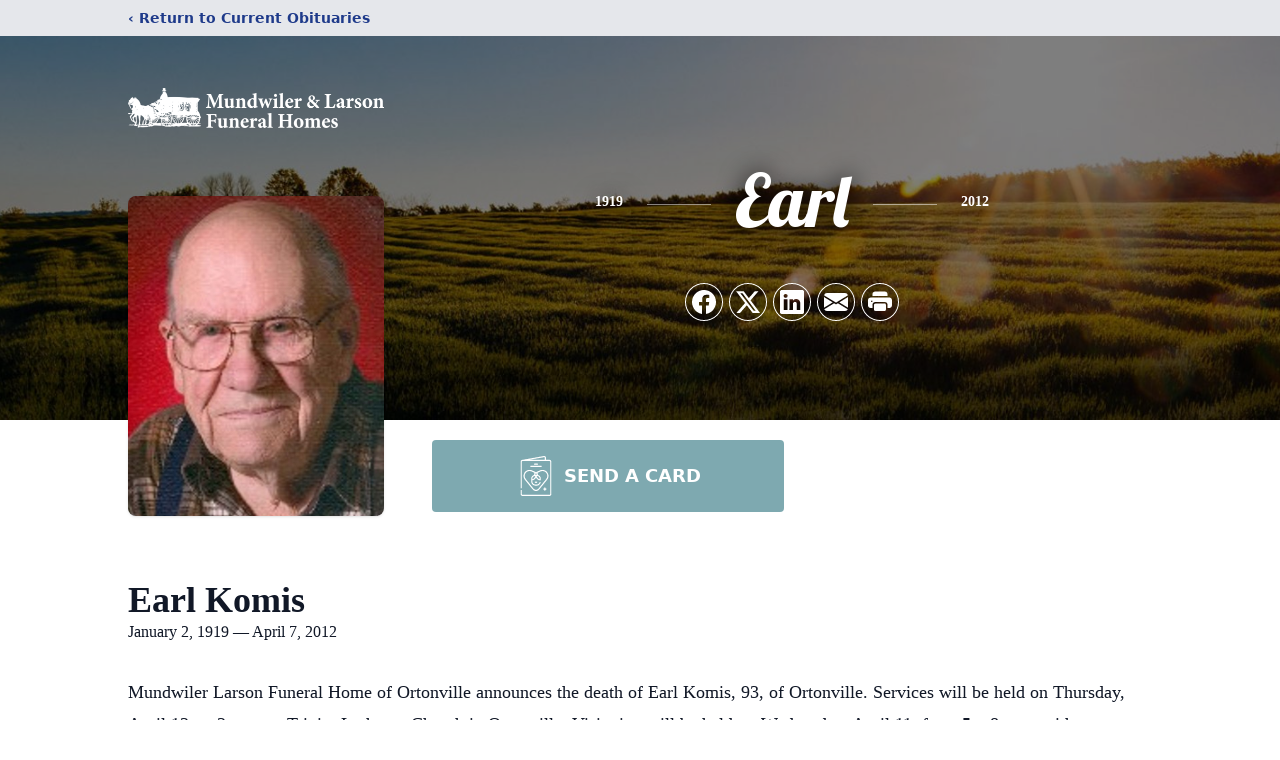

--- FILE ---
content_type: text/html; charset=utf-8
request_url: https://www.google.com/recaptcha/enterprise/anchor?ar=1&k=6LfmYuUhAAAAAN4K8uAjWw98CoiXLq9VVeHINB4S&co=aHR0cHM6Ly93d3cubXVuZHdpbGVyZnVuZXJhbGhvbWUubmV0OjQ0Mw..&hl=en&type=image&v=PoyoqOPhxBO7pBk68S4YbpHZ&theme=light&size=invisible&badge=bottomright&anchor-ms=20000&execute-ms=30000&cb=1q6jh8stdn7z
body_size: 48614
content:
<!DOCTYPE HTML><html dir="ltr" lang="en"><head><meta http-equiv="Content-Type" content="text/html; charset=UTF-8">
<meta http-equiv="X-UA-Compatible" content="IE=edge">
<title>reCAPTCHA</title>
<style type="text/css">
/* cyrillic-ext */
@font-face {
  font-family: 'Roboto';
  font-style: normal;
  font-weight: 400;
  font-stretch: 100%;
  src: url(//fonts.gstatic.com/s/roboto/v48/KFO7CnqEu92Fr1ME7kSn66aGLdTylUAMa3GUBHMdazTgWw.woff2) format('woff2');
  unicode-range: U+0460-052F, U+1C80-1C8A, U+20B4, U+2DE0-2DFF, U+A640-A69F, U+FE2E-FE2F;
}
/* cyrillic */
@font-face {
  font-family: 'Roboto';
  font-style: normal;
  font-weight: 400;
  font-stretch: 100%;
  src: url(//fonts.gstatic.com/s/roboto/v48/KFO7CnqEu92Fr1ME7kSn66aGLdTylUAMa3iUBHMdazTgWw.woff2) format('woff2');
  unicode-range: U+0301, U+0400-045F, U+0490-0491, U+04B0-04B1, U+2116;
}
/* greek-ext */
@font-face {
  font-family: 'Roboto';
  font-style: normal;
  font-weight: 400;
  font-stretch: 100%;
  src: url(//fonts.gstatic.com/s/roboto/v48/KFO7CnqEu92Fr1ME7kSn66aGLdTylUAMa3CUBHMdazTgWw.woff2) format('woff2');
  unicode-range: U+1F00-1FFF;
}
/* greek */
@font-face {
  font-family: 'Roboto';
  font-style: normal;
  font-weight: 400;
  font-stretch: 100%;
  src: url(//fonts.gstatic.com/s/roboto/v48/KFO7CnqEu92Fr1ME7kSn66aGLdTylUAMa3-UBHMdazTgWw.woff2) format('woff2');
  unicode-range: U+0370-0377, U+037A-037F, U+0384-038A, U+038C, U+038E-03A1, U+03A3-03FF;
}
/* math */
@font-face {
  font-family: 'Roboto';
  font-style: normal;
  font-weight: 400;
  font-stretch: 100%;
  src: url(//fonts.gstatic.com/s/roboto/v48/KFO7CnqEu92Fr1ME7kSn66aGLdTylUAMawCUBHMdazTgWw.woff2) format('woff2');
  unicode-range: U+0302-0303, U+0305, U+0307-0308, U+0310, U+0312, U+0315, U+031A, U+0326-0327, U+032C, U+032F-0330, U+0332-0333, U+0338, U+033A, U+0346, U+034D, U+0391-03A1, U+03A3-03A9, U+03B1-03C9, U+03D1, U+03D5-03D6, U+03F0-03F1, U+03F4-03F5, U+2016-2017, U+2034-2038, U+203C, U+2040, U+2043, U+2047, U+2050, U+2057, U+205F, U+2070-2071, U+2074-208E, U+2090-209C, U+20D0-20DC, U+20E1, U+20E5-20EF, U+2100-2112, U+2114-2115, U+2117-2121, U+2123-214F, U+2190, U+2192, U+2194-21AE, U+21B0-21E5, U+21F1-21F2, U+21F4-2211, U+2213-2214, U+2216-22FF, U+2308-230B, U+2310, U+2319, U+231C-2321, U+2336-237A, U+237C, U+2395, U+239B-23B7, U+23D0, U+23DC-23E1, U+2474-2475, U+25AF, U+25B3, U+25B7, U+25BD, U+25C1, U+25CA, U+25CC, U+25FB, U+266D-266F, U+27C0-27FF, U+2900-2AFF, U+2B0E-2B11, U+2B30-2B4C, U+2BFE, U+3030, U+FF5B, U+FF5D, U+1D400-1D7FF, U+1EE00-1EEFF;
}
/* symbols */
@font-face {
  font-family: 'Roboto';
  font-style: normal;
  font-weight: 400;
  font-stretch: 100%;
  src: url(//fonts.gstatic.com/s/roboto/v48/KFO7CnqEu92Fr1ME7kSn66aGLdTylUAMaxKUBHMdazTgWw.woff2) format('woff2');
  unicode-range: U+0001-000C, U+000E-001F, U+007F-009F, U+20DD-20E0, U+20E2-20E4, U+2150-218F, U+2190, U+2192, U+2194-2199, U+21AF, U+21E6-21F0, U+21F3, U+2218-2219, U+2299, U+22C4-22C6, U+2300-243F, U+2440-244A, U+2460-24FF, U+25A0-27BF, U+2800-28FF, U+2921-2922, U+2981, U+29BF, U+29EB, U+2B00-2BFF, U+4DC0-4DFF, U+FFF9-FFFB, U+10140-1018E, U+10190-1019C, U+101A0, U+101D0-101FD, U+102E0-102FB, U+10E60-10E7E, U+1D2C0-1D2D3, U+1D2E0-1D37F, U+1F000-1F0FF, U+1F100-1F1AD, U+1F1E6-1F1FF, U+1F30D-1F30F, U+1F315, U+1F31C, U+1F31E, U+1F320-1F32C, U+1F336, U+1F378, U+1F37D, U+1F382, U+1F393-1F39F, U+1F3A7-1F3A8, U+1F3AC-1F3AF, U+1F3C2, U+1F3C4-1F3C6, U+1F3CA-1F3CE, U+1F3D4-1F3E0, U+1F3ED, U+1F3F1-1F3F3, U+1F3F5-1F3F7, U+1F408, U+1F415, U+1F41F, U+1F426, U+1F43F, U+1F441-1F442, U+1F444, U+1F446-1F449, U+1F44C-1F44E, U+1F453, U+1F46A, U+1F47D, U+1F4A3, U+1F4B0, U+1F4B3, U+1F4B9, U+1F4BB, U+1F4BF, U+1F4C8-1F4CB, U+1F4D6, U+1F4DA, U+1F4DF, U+1F4E3-1F4E6, U+1F4EA-1F4ED, U+1F4F7, U+1F4F9-1F4FB, U+1F4FD-1F4FE, U+1F503, U+1F507-1F50B, U+1F50D, U+1F512-1F513, U+1F53E-1F54A, U+1F54F-1F5FA, U+1F610, U+1F650-1F67F, U+1F687, U+1F68D, U+1F691, U+1F694, U+1F698, U+1F6AD, U+1F6B2, U+1F6B9-1F6BA, U+1F6BC, U+1F6C6-1F6CF, U+1F6D3-1F6D7, U+1F6E0-1F6EA, U+1F6F0-1F6F3, U+1F6F7-1F6FC, U+1F700-1F7FF, U+1F800-1F80B, U+1F810-1F847, U+1F850-1F859, U+1F860-1F887, U+1F890-1F8AD, U+1F8B0-1F8BB, U+1F8C0-1F8C1, U+1F900-1F90B, U+1F93B, U+1F946, U+1F984, U+1F996, U+1F9E9, U+1FA00-1FA6F, U+1FA70-1FA7C, U+1FA80-1FA89, U+1FA8F-1FAC6, U+1FACE-1FADC, U+1FADF-1FAE9, U+1FAF0-1FAF8, U+1FB00-1FBFF;
}
/* vietnamese */
@font-face {
  font-family: 'Roboto';
  font-style: normal;
  font-weight: 400;
  font-stretch: 100%;
  src: url(//fonts.gstatic.com/s/roboto/v48/KFO7CnqEu92Fr1ME7kSn66aGLdTylUAMa3OUBHMdazTgWw.woff2) format('woff2');
  unicode-range: U+0102-0103, U+0110-0111, U+0128-0129, U+0168-0169, U+01A0-01A1, U+01AF-01B0, U+0300-0301, U+0303-0304, U+0308-0309, U+0323, U+0329, U+1EA0-1EF9, U+20AB;
}
/* latin-ext */
@font-face {
  font-family: 'Roboto';
  font-style: normal;
  font-weight: 400;
  font-stretch: 100%;
  src: url(//fonts.gstatic.com/s/roboto/v48/KFO7CnqEu92Fr1ME7kSn66aGLdTylUAMa3KUBHMdazTgWw.woff2) format('woff2');
  unicode-range: U+0100-02BA, U+02BD-02C5, U+02C7-02CC, U+02CE-02D7, U+02DD-02FF, U+0304, U+0308, U+0329, U+1D00-1DBF, U+1E00-1E9F, U+1EF2-1EFF, U+2020, U+20A0-20AB, U+20AD-20C0, U+2113, U+2C60-2C7F, U+A720-A7FF;
}
/* latin */
@font-face {
  font-family: 'Roboto';
  font-style: normal;
  font-weight: 400;
  font-stretch: 100%;
  src: url(//fonts.gstatic.com/s/roboto/v48/KFO7CnqEu92Fr1ME7kSn66aGLdTylUAMa3yUBHMdazQ.woff2) format('woff2');
  unicode-range: U+0000-00FF, U+0131, U+0152-0153, U+02BB-02BC, U+02C6, U+02DA, U+02DC, U+0304, U+0308, U+0329, U+2000-206F, U+20AC, U+2122, U+2191, U+2193, U+2212, U+2215, U+FEFF, U+FFFD;
}
/* cyrillic-ext */
@font-face {
  font-family: 'Roboto';
  font-style: normal;
  font-weight: 500;
  font-stretch: 100%;
  src: url(//fonts.gstatic.com/s/roboto/v48/KFO7CnqEu92Fr1ME7kSn66aGLdTylUAMa3GUBHMdazTgWw.woff2) format('woff2');
  unicode-range: U+0460-052F, U+1C80-1C8A, U+20B4, U+2DE0-2DFF, U+A640-A69F, U+FE2E-FE2F;
}
/* cyrillic */
@font-face {
  font-family: 'Roboto';
  font-style: normal;
  font-weight: 500;
  font-stretch: 100%;
  src: url(//fonts.gstatic.com/s/roboto/v48/KFO7CnqEu92Fr1ME7kSn66aGLdTylUAMa3iUBHMdazTgWw.woff2) format('woff2');
  unicode-range: U+0301, U+0400-045F, U+0490-0491, U+04B0-04B1, U+2116;
}
/* greek-ext */
@font-face {
  font-family: 'Roboto';
  font-style: normal;
  font-weight: 500;
  font-stretch: 100%;
  src: url(//fonts.gstatic.com/s/roboto/v48/KFO7CnqEu92Fr1ME7kSn66aGLdTylUAMa3CUBHMdazTgWw.woff2) format('woff2');
  unicode-range: U+1F00-1FFF;
}
/* greek */
@font-face {
  font-family: 'Roboto';
  font-style: normal;
  font-weight: 500;
  font-stretch: 100%;
  src: url(//fonts.gstatic.com/s/roboto/v48/KFO7CnqEu92Fr1ME7kSn66aGLdTylUAMa3-UBHMdazTgWw.woff2) format('woff2');
  unicode-range: U+0370-0377, U+037A-037F, U+0384-038A, U+038C, U+038E-03A1, U+03A3-03FF;
}
/* math */
@font-face {
  font-family: 'Roboto';
  font-style: normal;
  font-weight: 500;
  font-stretch: 100%;
  src: url(//fonts.gstatic.com/s/roboto/v48/KFO7CnqEu92Fr1ME7kSn66aGLdTylUAMawCUBHMdazTgWw.woff2) format('woff2');
  unicode-range: U+0302-0303, U+0305, U+0307-0308, U+0310, U+0312, U+0315, U+031A, U+0326-0327, U+032C, U+032F-0330, U+0332-0333, U+0338, U+033A, U+0346, U+034D, U+0391-03A1, U+03A3-03A9, U+03B1-03C9, U+03D1, U+03D5-03D6, U+03F0-03F1, U+03F4-03F5, U+2016-2017, U+2034-2038, U+203C, U+2040, U+2043, U+2047, U+2050, U+2057, U+205F, U+2070-2071, U+2074-208E, U+2090-209C, U+20D0-20DC, U+20E1, U+20E5-20EF, U+2100-2112, U+2114-2115, U+2117-2121, U+2123-214F, U+2190, U+2192, U+2194-21AE, U+21B0-21E5, U+21F1-21F2, U+21F4-2211, U+2213-2214, U+2216-22FF, U+2308-230B, U+2310, U+2319, U+231C-2321, U+2336-237A, U+237C, U+2395, U+239B-23B7, U+23D0, U+23DC-23E1, U+2474-2475, U+25AF, U+25B3, U+25B7, U+25BD, U+25C1, U+25CA, U+25CC, U+25FB, U+266D-266F, U+27C0-27FF, U+2900-2AFF, U+2B0E-2B11, U+2B30-2B4C, U+2BFE, U+3030, U+FF5B, U+FF5D, U+1D400-1D7FF, U+1EE00-1EEFF;
}
/* symbols */
@font-face {
  font-family: 'Roboto';
  font-style: normal;
  font-weight: 500;
  font-stretch: 100%;
  src: url(//fonts.gstatic.com/s/roboto/v48/KFO7CnqEu92Fr1ME7kSn66aGLdTylUAMaxKUBHMdazTgWw.woff2) format('woff2');
  unicode-range: U+0001-000C, U+000E-001F, U+007F-009F, U+20DD-20E0, U+20E2-20E4, U+2150-218F, U+2190, U+2192, U+2194-2199, U+21AF, U+21E6-21F0, U+21F3, U+2218-2219, U+2299, U+22C4-22C6, U+2300-243F, U+2440-244A, U+2460-24FF, U+25A0-27BF, U+2800-28FF, U+2921-2922, U+2981, U+29BF, U+29EB, U+2B00-2BFF, U+4DC0-4DFF, U+FFF9-FFFB, U+10140-1018E, U+10190-1019C, U+101A0, U+101D0-101FD, U+102E0-102FB, U+10E60-10E7E, U+1D2C0-1D2D3, U+1D2E0-1D37F, U+1F000-1F0FF, U+1F100-1F1AD, U+1F1E6-1F1FF, U+1F30D-1F30F, U+1F315, U+1F31C, U+1F31E, U+1F320-1F32C, U+1F336, U+1F378, U+1F37D, U+1F382, U+1F393-1F39F, U+1F3A7-1F3A8, U+1F3AC-1F3AF, U+1F3C2, U+1F3C4-1F3C6, U+1F3CA-1F3CE, U+1F3D4-1F3E0, U+1F3ED, U+1F3F1-1F3F3, U+1F3F5-1F3F7, U+1F408, U+1F415, U+1F41F, U+1F426, U+1F43F, U+1F441-1F442, U+1F444, U+1F446-1F449, U+1F44C-1F44E, U+1F453, U+1F46A, U+1F47D, U+1F4A3, U+1F4B0, U+1F4B3, U+1F4B9, U+1F4BB, U+1F4BF, U+1F4C8-1F4CB, U+1F4D6, U+1F4DA, U+1F4DF, U+1F4E3-1F4E6, U+1F4EA-1F4ED, U+1F4F7, U+1F4F9-1F4FB, U+1F4FD-1F4FE, U+1F503, U+1F507-1F50B, U+1F50D, U+1F512-1F513, U+1F53E-1F54A, U+1F54F-1F5FA, U+1F610, U+1F650-1F67F, U+1F687, U+1F68D, U+1F691, U+1F694, U+1F698, U+1F6AD, U+1F6B2, U+1F6B9-1F6BA, U+1F6BC, U+1F6C6-1F6CF, U+1F6D3-1F6D7, U+1F6E0-1F6EA, U+1F6F0-1F6F3, U+1F6F7-1F6FC, U+1F700-1F7FF, U+1F800-1F80B, U+1F810-1F847, U+1F850-1F859, U+1F860-1F887, U+1F890-1F8AD, U+1F8B0-1F8BB, U+1F8C0-1F8C1, U+1F900-1F90B, U+1F93B, U+1F946, U+1F984, U+1F996, U+1F9E9, U+1FA00-1FA6F, U+1FA70-1FA7C, U+1FA80-1FA89, U+1FA8F-1FAC6, U+1FACE-1FADC, U+1FADF-1FAE9, U+1FAF0-1FAF8, U+1FB00-1FBFF;
}
/* vietnamese */
@font-face {
  font-family: 'Roboto';
  font-style: normal;
  font-weight: 500;
  font-stretch: 100%;
  src: url(//fonts.gstatic.com/s/roboto/v48/KFO7CnqEu92Fr1ME7kSn66aGLdTylUAMa3OUBHMdazTgWw.woff2) format('woff2');
  unicode-range: U+0102-0103, U+0110-0111, U+0128-0129, U+0168-0169, U+01A0-01A1, U+01AF-01B0, U+0300-0301, U+0303-0304, U+0308-0309, U+0323, U+0329, U+1EA0-1EF9, U+20AB;
}
/* latin-ext */
@font-face {
  font-family: 'Roboto';
  font-style: normal;
  font-weight: 500;
  font-stretch: 100%;
  src: url(//fonts.gstatic.com/s/roboto/v48/KFO7CnqEu92Fr1ME7kSn66aGLdTylUAMa3KUBHMdazTgWw.woff2) format('woff2');
  unicode-range: U+0100-02BA, U+02BD-02C5, U+02C7-02CC, U+02CE-02D7, U+02DD-02FF, U+0304, U+0308, U+0329, U+1D00-1DBF, U+1E00-1E9F, U+1EF2-1EFF, U+2020, U+20A0-20AB, U+20AD-20C0, U+2113, U+2C60-2C7F, U+A720-A7FF;
}
/* latin */
@font-face {
  font-family: 'Roboto';
  font-style: normal;
  font-weight: 500;
  font-stretch: 100%;
  src: url(//fonts.gstatic.com/s/roboto/v48/KFO7CnqEu92Fr1ME7kSn66aGLdTylUAMa3yUBHMdazQ.woff2) format('woff2');
  unicode-range: U+0000-00FF, U+0131, U+0152-0153, U+02BB-02BC, U+02C6, U+02DA, U+02DC, U+0304, U+0308, U+0329, U+2000-206F, U+20AC, U+2122, U+2191, U+2193, U+2212, U+2215, U+FEFF, U+FFFD;
}
/* cyrillic-ext */
@font-face {
  font-family: 'Roboto';
  font-style: normal;
  font-weight: 900;
  font-stretch: 100%;
  src: url(//fonts.gstatic.com/s/roboto/v48/KFO7CnqEu92Fr1ME7kSn66aGLdTylUAMa3GUBHMdazTgWw.woff2) format('woff2');
  unicode-range: U+0460-052F, U+1C80-1C8A, U+20B4, U+2DE0-2DFF, U+A640-A69F, U+FE2E-FE2F;
}
/* cyrillic */
@font-face {
  font-family: 'Roboto';
  font-style: normal;
  font-weight: 900;
  font-stretch: 100%;
  src: url(//fonts.gstatic.com/s/roboto/v48/KFO7CnqEu92Fr1ME7kSn66aGLdTylUAMa3iUBHMdazTgWw.woff2) format('woff2');
  unicode-range: U+0301, U+0400-045F, U+0490-0491, U+04B0-04B1, U+2116;
}
/* greek-ext */
@font-face {
  font-family: 'Roboto';
  font-style: normal;
  font-weight: 900;
  font-stretch: 100%;
  src: url(//fonts.gstatic.com/s/roboto/v48/KFO7CnqEu92Fr1ME7kSn66aGLdTylUAMa3CUBHMdazTgWw.woff2) format('woff2');
  unicode-range: U+1F00-1FFF;
}
/* greek */
@font-face {
  font-family: 'Roboto';
  font-style: normal;
  font-weight: 900;
  font-stretch: 100%;
  src: url(//fonts.gstatic.com/s/roboto/v48/KFO7CnqEu92Fr1ME7kSn66aGLdTylUAMa3-UBHMdazTgWw.woff2) format('woff2');
  unicode-range: U+0370-0377, U+037A-037F, U+0384-038A, U+038C, U+038E-03A1, U+03A3-03FF;
}
/* math */
@font-face {
  font-family: 'Roboto';
  font-style: normal;
  font-weight: 900;
  font-stretch: 100%;
  src: url(//fonts.gstatic.com/s/roboto/v48/KFO7CnqEu92Fr1ME7kSn66aGLdTylUAMawCUBHMdazTgWw.woff2) format('woff2');
  unicode-range: U+0302-0303, U+0305, U+0307-0308, U+0310, U+0312, U+0315, U+031A, U+0326-0327, U+032C, U+032F-0330, U+0332-0333, U+0338, U+033A, U+0346, U+034D, U+0391-03A1, U+03A3-03A9, U+03B1-03C9, U+03D1, U+03D5-03D6, U+03F0-03F1, U+03F4-03F5, U+2016-2017, U+2034-2038, U+203C, U+2040, U+2043, U+2047, U+2050, U+2057, U+205F, U+2070-2071, U+2074-208E, U+2090-209C, U+20D0-20DC, U+20E1, U+20E5-20EF, U+2100-2112, U+2114-2115, U+2117-2121, U+2123-214F, U+2190, U+2192, U+2194-21AE, U+21B0-21E5, U+21F1-21F2, U+21F4-2211, U+2213-2214, U+2216-22FF, U+2308-230B, U+2310, U+2319, U+231C-2321, U+2336-237A, U+237C, U+2395, U+239B-23B7, U+23D0, U+23DC-23E1, U+2474-2475, U+25AF, U+25B3, U+25B7, U+25BD, U+25C1, U+25CA, U+25CC, U+25FB, U+266D-266F, U+27C0-27FF, U+2900-2AFF, U+2B0E-2B11, U+2B30-2B4C, U+2BFE, U+3030, U+FF5B, U+FF5D, U+1D400-1D7FF, U+1EE00-1EEFF;
}
/* symbols */
@font-face {
  font-family: 'Roboto';
  font-style: normal;
  font-weight: 900;
  font-stretch: 100%;
  src: url(//fonts.gstatic.com/s/roboto/v48/KFO7CnqEu92Fr1ME7kSn66aGLdTylUAMaxKUBHMdazTgWw.woff2) format('woff2');
  unicode-range: U+0001-000C, U+000E-001F, U+007F-009F, U+20DD-20E0, U+20E2-20E4, U+2150-218F, U+2190, U+2192, U+2194-2199, U+21AF, U+21E6-21F0, U+21F3, U+2218-2219, U+2299, U+22C4-22C6, U+2300-243F, U+2440-244A, U+2460-24FF, U+25A0-27BF, U+2800-28FF, U+2921-2922, U+2981, U+29BF, U+29EB, U+2B00-2BFF, U+4DC0-4DFF, U+FFF9-FFFB, U+10140-1018E, U+10190-1019C, U+101A0, U+101D0-101FD, U+102E0-102FB, U+10E60-10E7E, U+1D2C0-1D2D3, U+1D2E0-1D37F, U+1F000-1F0FF, U+1F100-1F1AD, U+1F1E6-1F1FF, U+1F30D-1F30F, U+1F315, U+1F31C, U+1F31E, U+1F320-1F32C, U+1F336, U+1F378, U+1F37D, U+1F382, U+1F393-1F39F, U+1F3A7-1F3A8, U+1F3AC-1F3AF, U+1F3C2, U+1F3C4-1F3C6, U+1F3CA-1F3CE, U+1F3D4-1F3E0, U+1F3ED, U+1F3F1-1F3F3, U+1F3F5-1F3F7, U+1F408, U+1F415, U+1F41F, U+1F426, U+1F43F, U+1F441-1F442, U+1F444, U+1F446-1F449, U+1F44C-1F44E, U+1F453, U+1F46A, U+1F47D, U+1F4A3, U+1F4B0, U+1F4B3, U+1F4B9, U+1F4BB, U+1F4BF, U+1F4C8-1F4CB, U+1F4D6, U+1F4DA, U+1F4DF, U+1F4E3-1F4E6, U+1F4EA-1F4ED, U+1F4F7, U+1F4F9-1F4FB, U+1F4FD-1F4FE, U+1F503, U+1F507-1F50B, U+1F50D, U+1F512-1F513, U+1F53E-1F54A, U+1F54F-1F5FA, U+1F610, U+1F650-1F67F, U+1F687, U+1F68D, U+1F691, U+1F694, U+1F698, U+1F6AD, U+1F6B2, U+1F6B9-1F6BA, U+1F6BC, U+1F6C6-1F6CF, U+1F6D3-1F6D7, U+1F6E0-1F6EA, U+1F6F0-1F6F3, U+1F6F7-1F6FC, U+1F700-1F7FF, U+1F800-1F80B, U+1F810-1F847, U+1F850-1F859, U+1F860-1F887, U+1F890-1F8AD, U+1F8B0-1F8BB, U+1F8C0-1F8C1, U+1F900-1F90B, U+1F93B, U+1F946, U+1F984, U+1F996, U+1F9E9, U+1FA00-1FA6F, U+1FA70-1FA7C, U+1FA80-1FA89, U+1FA8F-1FAC6, U+1FACE-1FADC, U+1FADF-1FAE9, U+1FAF0-1FAF8, U+1FB00-1FBFF;
}
/* vietnamese */
@font-face {
  font-family: 'Roboto';
  font-style: normal;
  font-weight: 900;
  font-stretch: 100%;
  src: url(//fonts.gstatic.com/s/roboto/v48/KFO7CnqEu92Fr1ME7kSn66aGLdTylUAMa3OUBHMdazTgWw.woff2) format('woff2');
  unicode-range: U+0102-0103, U+0110-0111, U+0128-0129, U+0168-0169, U+01A0-01A1, U+01AF-01B0, U+0300-0301, U+0303-0304, U+0308-0309, U+0323, U+0329, U+1EA0-1EF9, U+20AB;
}
/* latin-ext */
@font-face {
  font-family: 'Roboto';
  font-style: normal;
  font-weight: 900;
  font-stretch: 100%;
  src: url(//fonts.gstatic.com/s/roboto/v48/KFO7CnqEu92Fr1ME7kSn66aGLdTylUAMa3KUBHMdazTgWw.woff2) format('woff2');
  unicode-range: U+0100-02BA, U+02BD-02C5, U+02C7-02CC, U+02CE-02D7, U+02DD-02FF, U+0304, U+0308, U+0329, U+1D00-1DBF, U+1E00-1E9F, U+1EF2-1EFF, U+2020, U+20A0-20AB, U+20AD-20C0, U+2113, U+2C60-2C7F, U+A720-A7FF;
}
/* latin */
@font-face {
  font-family: 'Roboto';
  font-style: normal;
  font-weight: 900;
  font-stretch: 100%;
  src: url(//fonts.gstatic.com/s/roboto/v48/KFO7CnqEu92Fr1ME7kSn66aGLdTylUAMa3yUBHMdazQ.woff2) format('woff2');
  unicode-range: U+0000-00FF, U+0131, U+0152-0153, U+02BB-02BC, U+02C6, U+02DA, U+02DC, U+0304, U+0308, U+0329, U+2000-206F, U+20AC, U+2122, U+2191, U+2193, U+2212, U+2215, U+FEFF, U+FFFD;
}

</style>
<link rel="stylesheet" type="text/css" href="https://www.gstatic.com/recaptcha/releases/PoyoqOPhxBO7pBk68S4YbpHZ/styles__ltr.css">
<script nonce="tRJMmvG-GpvPcbqLDcVrgA" type="text/javascript">window['__recaptcha_api'] = 'https://www.google.com/recaptcha/enterprise/';</script>
<script type="text/javascript" src="https://www.gstatic.com/recaptcha/releases/PoyoqOPhxBO7pBk68S4YbpHZ/recaptcha__en.js" nonce="tRJMmvG-GpvPcbqLDcVrgA">
      
    </script></head>
<body><div id="rc-anchor-alert" class="rc-anchor-alert"></div>
<input type="hidden" id="recaptcha-token" value="[base64]">
<script type="text/javascript" nonce="tRJMmvG-GpvPcbqLDcVrgA">
      recaptcha.anchor.Main.init("[\x22ainput\x22,[\x22bgdata\x22,\x22\x22,\[base64]/[base64]/[base64]/[base64]/cjw8ejpyPj4+eil9Y2F0Y2gobCl7dGhyb3cgbDt9fSxIPWZ1bmN0aW9uKHcsdCx6KXtpZih3PT0xOTR8fHc9PTIwOCl0LnZbd10/dC52W3ddLmNvbmNhdCh6KTp0LnZbd109b2Yoeix0KTtlbHNle2lmKHQuYkImJnchPTMxNylyZXR1cm47dz09NjZ8fHc9PTEyMnx8dz09NDcwfHx3PT00NHx8dz09NDE2fHx3PT0zOTd8fHc9PTQyMXx8dz09Njh8fHc9PTcwfHx3PT0xODQ/[base64]/[base64]/[base64]/bmV3IGRbVl0oSlswXSk6cD09Mj9uZXcgZFtWXShKWzBdLEpbMV0pOnA9PTM/bmV3IGRbVl0oSlswXSxKWzFdLEpbMl0pOnA9PTQ/[base64]/[base64]/[base64]/[base64]\x22,\[base64]\\u003d\x22,\[base64]/CkMOrfsOsZDTChcKcwrYPw6Vyw6dbw5lfw5QkwpVuw4QtJUxHw6ksFXUaVSHCsWoXw4vDicK3w5vCnMKARMOlGMOuw6N8woZ9e2HCsyYbDGQfwobDgQsDw6zDqMKJw7w+fRtFwp7ChsKXUn/[base64]/Dk3rDgcOCw4jDocOFwrFbI8OHLg9NeF8tJhnCnnnClzHCmWjDlWAKI8KoAMKRwqfClQPDrUfDs8KDSiXDiMK1LcOKwpTDmsKwZ8OnDcKmw74bIUkKw5nDinfChcKRw6DCnxXCuGbDhR98w7HCu8O/wo4JdMKxw7nCrTvDjMOXLgjDksOBwqQsZi1BHcKkPVNuw79/[base64]/W2HCrFTCusKQUzRFwp7DmsKGCCIKPMOsFEwAwqplw79gO8OQw7PCtj4twqcEKXHDgTPDrcOtwo0vHMOxbcOdwqEwSizCo8Kqwq/Dm8Ktw5DCjcKrIDLClMK9N8KAw6U/[base64]/[base64]/CqysYw6ghbcOkwqsGwrdHZlhvV0UewrEpPMKbw5fDqD00fTjChcK/Y0TCosOiwolNPg1CJ0rDqjfCksOKw5jDicKaUcO+w4ItwrvCjcKFGMKOdsOGBR5Lw7FaccOMwqBMwpjCqlnCocOYP8KZwojDgFbDskfDvcKHQHUWwowySXnCrEDDp0PCv8KyVHd2wp3DmRDDr8O/wqnChsKOIQ5SbsKcw4/DnCrDq8Klcm92w6RfwovChFbCrSR9AsK6w5TClsOAY03DscOAag/Dh8O1EA7ChsOPb0fCv04QCsKfb8Opwr3CoMKvwrTCunPDmcKvwr59cMOTwrJewrjCv1DCtwLDo8KfNxnCljzCpsOLKHTDqMO2w5/CtGVvBMOOUiTDpMKof8OzVMK8w7UewrdNwovCusKXwr/Co8KRwq8JwpLCusOXwr/[base64]/[base64]/[base64]/Cr2QWTcOIw6TCrMO/e8K2T03ColErw5kFwpTCscKqQEtFw7LDh8KyPU7DosKJw7HCoEvDi8KWwr0KHMK8w7BtQQjDn8KRwqLDtDHCoy3Dj8OrMXrCmcOFRnvDoMOhw5A7woXDnRZYwrzDqnrDlRnDosO6w4DDpEckwr/DhcKdwpjDl3zDuMKJw6LDmMOxVcKLMxE7NMOFAmpIMFAPw5F4w57DmBLCmnDDtsOtDgjDiU3Cl8OYKsKVwpXCtMOdw7UWwq3DiFfCtm4XZ34Dw53DugbDrMOFw7nCrMKVMsO/[base64]/[base64]/DosOtw7HDjMKoFjdVw7LDpytWw44RcBhBEhLDnx3CilLCmsO4woxpw7TDt8Oew6ZAOxsKcMO6w7zCki/[base64]/wqjDisKxwpvCrV7DhDQsAQnCmHFLw7fDjcKqKzwATwplw6vDrcOlw5IyQ8KoXcODJFswwpfDgMO5woDCqcKBT2jCiMK3w6Fuw7nCqikVL8Kew7pCWR/[base64]/Pz81wrUEwrkww5/DjMKBwpBiw6h+w5DCkitXU8KLwqHCkMKTw7/[base64]/[base64]/[base64]/[base64]/DogZ8aMO+PRnCpMOHwq3DpsKswr7DqGRGPyQpRilbBMKgw5B3R2fDnsK8MsKbRj7DiU3CjxzDmcKjw7vCmi7CqMOEw7nCqMK9CMKSB8K3akfCuj07ZcOkwpPDuMKCwp7Cm8KDw6csw75pw4LDqcOiGsKywrrDgGzCqMK6aHDDlsO0wqM/[base64]/Crik9wo/CslVwwpBhwo7Du8KCw7F2NsKzwpzChlTDkmvCh8KUKGNuWcOWw7HDscKUNWpHwojCp8OOwp8iH8O/w6nDsXR5w7XDvy8ZwrbDmxoTwrVbP8K5wrcMw6tAesOOTW7ChjtjfMOGwqHCh8KRw6bCksKxw6V8EW/CocOQwqvCvxJJdsO2w7FjQcOlw6dKQsO3w5nDgFpMw4U0wpPCnCFFLcKWwrLDo8Ogd8K6wp/CkMKKX8Oywp7CtQR/[base64]/[base64]/[base64]/CpsK/KMOnei/CucKtwpfCpmHDiAjDosO6w7/CjsOyRMOSwq7ChMOfa3DCmWLDmQnDpsOuwqduwrfDlTQOw7l9wpJqNcKswpPCsA3Dl8KHF8KCLTB2FsKeXyXCtMOTVxVjMMKCMsKFwpRjw4/CnwxAMcOXwrUtUSbDtMK6w7LDscKSwoFTw6vCtGkwfMKXw500fTjDl8KDb8KOwprDssODP8OPK8KFw7JSb38dwq/DgDg7W8OlwojCkC8/[base64]/DrT0cwoLDicKYw4FaEMKWw5kRcyfDh3N2C2V3w7vCgsK7QH0Vw57DnMOuwoTCr8O0IMOWw77Dn8Oxwo5lw47CocKtw4EkwrrDqMO3wrnCg0Ebw4nClwfDncKVEV/DtCTDuQjCqBF6EMKpeQ3CrAlUw7o1w5lhwq/CtWwXw58GwpvDh8KMw4lewrLDq8K2TQ57P8KMZ8O6MMK2wrfCp1jCgi7DhgEQwpLCrE3DnkISV8K4w73CvMKhwr/Dh8OUw5rCs8OYa8KFwojDgFLDry/[base64]/DosO9YlcfRQLDicK+M3DDljXCgsKiNcKHV29kw5x6YsOfwrDCszU5fsKmOMKrbHzCvMOzwoxaw4jDm0rDp8KFwqYpJQUxw7bDhcKCwoxEw4xjGMOSUDtywrDDvMKTPXHDqy3CvTBvTMOMw6tjE8O6fUp0w5DDmjZmVcKXasOIwqTDqcOTEsK+wo/[base64]/w54gNTxWw5U2G8OIPVfCrMOJCAE8w4vCrA8aNMKcJ0zDj8OVwpbCnAXCjhfCnsObwqDDvXoBTMOrF0LCrDfDrcK2w4lewo/DisOgwrUxPnnDoTY6wqVdH8OlMGdCSMK0wqdcRMOywr3DjMOjPVrCsMKDw47CvT7DpcKVw5HDv8KQwqYyw7BWSF9sw4LCmAhJXMKBw7nCi8KTV8O7w4jDrMKkwpNGYnlJM8KdFcK2woI5JsOkMsOvN8O4w4PDln/Cgn7DjcKVwrfCvMOfwokhecO2wrXCjgQSHh/CvQoCw74PwqcuwonCtnPDr8KEw6bDmlIIwrzCicO7fgTCs8OMwo9pwrjCuWh+w7Nfw4gKw41hw4vCn8OXUMO0w7w/[base64]/[base64]/[base64]/Dh8Oowrg3bzrChXfChwMSwqVlEsKiAcKxWB3DtcKEwpIkwplja2jCskXCvsKCMBdqFz8nLQ3CicKAwpQ/wo7CoMKMw5wXOSkLH1kSW8OVJsOew55VdsOXwroSwoMQw4XDhAXDvCTCg8KQQX8Mw57CtSV0w5bDmsKBw7w9w7Z5NMKOwrk1JsKUw6Bew7bDkcOLSsK6w5HDhcOEasKMD8Kpd8O4NCXCmg/Dgn5lw7zCoiliIiLCq8O2CsKwwpdDwpdDfcOpwrjCqsK+PBrDugxFw7/Cri7Ch3dzw7Zww5TDiEp7UlkjwpvDlBhHwrbDi8O5w5RTwqdGw4jCu8KdMzIFP1XDjm1eBcO8GMOeMAjCvMOXH19Cw6vCg8OKw5XDgSTDq8K9eQNOwq1Kw4DCkXDDjcKhw5XDv8Kww6XDhcOuwq4xW8KUPSVSwpUAC0pgw5Agw63Cm8O/[base64]/DmMOkLcOWQ05kwqgiZ1oocMOCb0UeRMOTfMK4w43DlcKCbWPCl8KjTAxBdH9Xw7fCmx7DpHLDmHY5QsKVXivCs0BCTcK+HsKSHMOqw6rDhcKcLGYsw6TCjMOMw6oDWjNMYGjCljRgwqPCicKdbiHCu3tZSg3DmWLCncKhZCk/LF7DiWhKw548wpzCvMOvwp/[base64]/ClhLDi8KbDRJqIE3DrW/CnMKCD37DhcOSw6FOEzwAwo8fW8O0GcKhwpEJw5EtScOzXsKJwpl4wp3Du1HCmMKGwrM3QsKXw7hLSEPCiF5lNsOceMOaNMOef8O1S2TDsADDs2XDl2/DggPDgsO3w5BpwqZawqrCrcKDw73CqEo5w5IMJsOKwrHDjMKVw5TCtjgmNcKlXMK8wrw/AT3CnMONwrIiPcKqfsORKHPDtsKtw4B2NnVYcizChi3DlsK1OAPDoXl2w4nCgQHDkBfDucK4AkrDhWLChsOscmFMwo4cw5kSRsOKOFpawr7CunrCnsKmNFHCnXHCozhBwofDiGjCh8OxwqPCmCVNaMK0UsKPw592TMK+w5s7TsOVwq/CvxhHQggRIx7Dnjxrw5MeTRgyTBo3w4slw6jDsBdWesKdVDrDpxvCvmfDt8KkbcK3w4pfew5ZwolKZg4jZsKkCF07wpfCtnNFwpAwbMKZCXAoJcOpwqbDisO+wo3CncOIaMOtwrg+b8Kjw4/[base64]/CsMO4LyEJwpd3wqllwqzClmfCsgXCmkxaccO4w50dX8OQwrA2THDDvsOgChd2BsKOw73DtCPCi3QKNHIow6/[base64]/[base64]/DtcK5JsOtw6Y/B8OJw57ClsKWw58zDcKOQcKxazfCncKTwqEMwoFxwq/DoXnChcOawrfCoA3DtMKIwoHDvMKECsO8TU9fw7HCgAkOW8KmwqrDpMKHw4HCl8KBZsKPw57DqcK8DMK7wr3Dr8K9wp/DrnAZHU4qw4bCug7Ck3Rww6sLLi9KwqkYbsO9wpkHwrTDpcKeDcKdHSNmZkDCpcOLNwJaVsKIw7wwJsKPw5DDl29lUsKlJcOLw4nDlh7DqcOaw5RiHsOzw6HDpBBRwr/CtMKswpcyHmF0dcOZbyzCt0k9wpoAw67ChgzDnxvDvsKEw7cTwr7DglvDlcKVw7nCiH3Dp8K/NcOcw7cnZyzCscKHRRMSwp1Cw6nCpMKIw5fDpsOnesK9woQDRTLDm8KgUcKPS8OPW8OrwonCoi3CgsK7w6jCoFdhFRcHw71sSgnCkMKtPnd2E0ZGw7cEw4HCkcO/NDTCnMO2T2fDpMOew4vCoXDCgsKNR8OeWMKNwq9Iwqorw6DDujzCpX7CpcKRw5tYVGtRH8KTwpnCmnbDpcKtDh3DtGAswrrCgcOawoQ8wpHCrsORwoPDjhLDsWg8DGrChxN+UsK3f8KAw41SfcKmcMOBJRA7w5/CpsORYDHCs8OPwrYhACzDssKqw64gwqsQLsObMMKVEBDDlWViM8KKw4bDixAgTsOANMOFw4Nrb8OWwrgxOH5VwrUyB0fClMOew4dBO1XDnioTeQ/[base64]/DultwS8OELsOdGsK8wo5swrDCrjzDmsK4w7oKBMKxY8KtccKxQsK4w6h+w7F2wplXf8O+wqnCkMK3wopyw7XDu8KmwrpNwp1Bwo4Fw6fCmFtiw5tBw73DrsKQwrPCghzCk3PCr1fDlTPDssOqwr/CjMKQwo9NPAgUWVRyYiTCnBrDjcOtw6rDk8Kib8Kxw71AHBfCqRoHZyXDoVBoRMOWIsKoPRDCt2LDuSjCtnXDozfCisOJTVJ2w6rDssOTA2LDr8Knc8OXwp9ZwpXDlcOQwr3DusOUwoHDhcKiF8KIdCrDtsKhYV0/w57CkAnCpsKhLMK4wpJXwqDDtcOKw6QMwoLClCoxFsOBw7s/[base64]/wpTCtsKQMMO7fMK1woLCksKCF3hXKCTCl1HCoMKEasOuasKuDEDCjMKkUcO2VMOaKMOlw6PCkirDjkRJTsOuwrHClhHDtXwYwqnDhsK6w4nClMKEc3/ChsKpwq4sw7bCsMOJw7LDmmrDvMK5wrzDjDLCqsOsw7nDkzbDqsKPczXCgMOEwovDjF3DrQ7DqShxw7B3MsOVcMKpwofDmQTDicOHw6pMX8KYw6zCt8K0b0c7wprDuFjCmsKIwqRdwp8YOcKbAsKEKsOKeGE5wql/BsK2wr7ClyrCsj9xw5nCgMKpM8Ouw481Q8K9UjoOwp9Rwq06fMKtNMKeXsOEd0B8wqfCvsOOGmQMfV96H2EYSUnDkXEgK8OeXsObwqfDscKWTCNqUMOFPiYGX8KMw6HDpA0TwpBLVDrCpQ1eR2XDo8O6w4rDu8KNLyHCrlRCFzbChSnDgcKnMHLCmEd/wonCk8K/[base64]/Cu8Kgw6vCusOPwqjDvsKeC8KawqHDlmzDuWDDnD8sw5ZIwpHDv2MpwpXDqsKAw6vDjztNAilYWsOyV8KQVsOWRcK+SQ4JwqRmw5QxwrhSNF/[base64]/WsOjRD5zYMOqAxvDpsKKVcK2UUJ6woHDvcKsw7XDk8OzQXwGw4kBEzrDoF3DlMOkDsK2wqjDrRXDkcOvw4ljw7wxwowZwqcMw4TDkw09w6lLciJUwprDr8Okw5/Cv8Kvw5rDv8KAw4QTA0R/asOQw7RKd1UwQR9TZn3DsMKOwokcLsKtwpxuTMKwXhfDjyTDq8O2wovDoV1aw4PDolIBEsKpw6bCkkcOG8OCY0LDtMKIwq3DqsK5KcO3XsOAwoLCnD/DqyBHBwLDsMKkFcK0w6/CvkPDicK9w4Ycw6nCtUTCj0zCv8OCYsObw4wwX8OBw4/DqsO1w71AwqTDiU/CtQxNRzMvP38cR8O1XiDDkGTDkcKTwr/DncOowrgdwrHCjFFswqRvw6XDoMOFe0gyQcKBJ8OYbMOCw6TDjMODw6bCkiLDuQx4RcKsD8K/cMKzHcOrw7HDnHAQw6rClmF8wqpsw60Zw4fDssKywrjDhwvCrU7DgcOeNj/DuSbCnsONHnF7w65Xw4DDs8OPw6RLHCXCssO/GUwnLkEhcsKrwrRVwrxpLjV/[base64]/w5hcH8OWOA/CusODw4jDn8KoWcOuQcOaw6TDg3zDq8O6R1IFw4nDtyjDssKFMsOzCsKXw53DosKCCcK+w7nCnsOuScO2w4/[base64]/Do3vCixDCnsONw4/DuSvClwDCj8OkwoMNw7xFwrsVwr7CnMKGwq3Dvxpkw61BTizDmsK1wqxAd1wjVEtpSGHDkcOOcSwaOgdNZ8O6GMO5JcKOXRPChsOiMw7DqMKPCMKdw4bDsSl2CA4qwqYiG8OIwrzClAB/DMKhViHDg8OVw71Qw7M5M8KDDxbDiRPChjkcw6QZw47CocKww6HCnXIzC3ZSYsOmNMOhfMOrw4bCnwVMwqXCisOTLi0wVcKhHcOfwqbDkMKlKzvCr8OFw5Flw5pzTjbDocOTPlrDujETw7rCqMOzVsOjwr/[base64]/CgcKzBjLDq8Onw6QuBMKVRzvDhVfCtsOcw7nDv2vCjMKQdlfCmTbDuU50NsOVwr4Nw6AXw6AFwqlWwp4bSSdAAVocVcKnw7nDscKscXrCr3jDj8OWw6RzwqPCq8KWLTnCnSZVOcOpOcOZChfDmSEhEMKzNFDCkU/Du3QpwrR5YnDDlip8w7orGXvDlFvCtsKJYhnCo1TDrFTCmsObaElTCzUDw7cXwrQtw6xOMFAAw6zCisK4w5XDoBItwqcgwpXDlsOfw5AKw7jCiMOIXUtcwp5xQGtHw63ClS5GI8OXwoLCm3gSRE7CqVVPw5/Cj0xjw5TCisOyenFeWh7CkBjCkxQyNzBdwoBTwp04CMO0w4/[base64]/[base64]/[base64]/[base64]/[base64]/w5Unw4Vaw4lQUmwQEMKUw5NwwqPDkcK7w6zCtsKMbxzCtcKZXgEof8K/WcOwcMKEwoRDVMOZw4hLFyTCo8Kbwr/CmmFxwpHDvyvDnyPCozAcF2xywqfCvVzCmsKsccOOwrgnEMKOHcOOwp/[base64]/CocOibG/Ck1vCmlJODwYhw5c+TsOkaMK+w7fDmEvDvXXDnV97dGQowoIPHMKOwoFKw7djbV9fE8OyUUHCm8Opc1hCwqXDvWPCml3CnW/CvVRjGz8Pw7EXw5TDvCPDuWbDmsKww6AJw4jCsh0xClUVwpjCiSZSBytrBT/Cr8OGw5Uawr04w4QjE8KJIcOkw5MzwpNzbWDDrcORwqttwqPCuBUjw4AlNcKRwp3DuMKbX8OmLX3CuMOUw4nDjyI8YDMUwoA6JsKSAMOEBTLCk8ODw4XDvcORIcOZBHEoBUlswpPCkwEdw4zDr3XDgVgdwr/CgcOAw7PDvx3DtMKyOWUJE8Klw4bDgwFQwqDDo8OVwo3DssOEIjHCijlLKzxKcwHDgzDCtTDDjFQSwrUUw6vDjMOlGxoZw4/CmMONw7kAQU/Dq8KSeMOXZsOPMsK4wpdAKE0Nw5BXw6vDo0DDp8KMU8KKw6bDlMKvw5HDkwVQa0ZUwphzC8Kow4gRDibDvR/Cj8Orw6TDvsKkw4DChMK5NljDlsK8wqHDjmXCvsOZWVfCvMOhwrDDjVPCiAgIwpkEw47DksOLQ3FML2LDjcOPwrXCg8KrWMO6WcKnD8K3e8KeNsOqfz3ClTxzPsKtwo7DosKLwqPClXo/[base64]/CocOaUcObw4/DkhLCh3jCh8KQw5bDl8KyNWfDjVfClUvCmcKhHMOEZFtFeHghwonCvBB3w6DDqsOJZMOuw5/DqldqwrtcLMOmwoA4EAoUKSrCrVDCi2NOH8K/w456XsOHwp0CBS3Clykjw7bDiMKwfMKJdcKfBMOtwrjCu8O+w4dOwpATesOTTRHDthJiwqDDkB/[base64]/DlcK+w74swoFnOcKCJxNDw4XCg8Obw5PDmGJlw64ew4jCqMOJw49TRF/ClMK9DMOGw5MAw4TCj8K7OsKTP2lFw4wVBHs4w5nDmWPDvwbCtMKfw4McDnvDhsKoLsOawr16fVbDtcK+GsKjw6DCu8O/[base64]/fxUYw5UEKcKDwrDDkQV+PllPPMO6wq8sw50ewoHCvMOAw78maMKFbsKYMTPDrcKbw7osOsOiFjU6OMOzLnfDmQUQw71aGMO5BsOEwrx/SBENcMK6CFfDkDUqGXDDimjCrwcwasO/w5vDrsKRbjFDwrEVwoMWw4dlSDMtwo0zw5PDowTDncOyYHBsTMOpJgN1wqwLRyJ8SjtCWCteBMOkbMOJcMKJDwbCvhLDvXVCw7Q4Vz10wqrDtsKUw5jDn8KYUk3DmQtvwrB/w5xuU8OaWEbDgnUtdsOVCcKdw6nCoMKBZXZpEsOsMwdUw4nCqUUTBmRLSVdMb2sycsO7XsKUwq4uEcOxCsOLOMKjXcOwEcKSZ8O8GsKZwrMCwpsVFcOtw6ZzYzUyIgxSHcKTaAtqFghawpLDicK6w4k4w65gw5Iawo5hECtJbD/DpMKvw6gkBnnCj8OlW8KYwr3DhcKpW8OjYBPDrBrCr3o4w7fDhsOkdy7CqMOVZMKBwpgFw4DDrAc4woxOJEkSwrvDqEjCs8OBN8O2w6jDncOOworCpAbDnMKdWcO+wrYVwp3DjcKBw7TCgsKoS8KAYnp/ZcOoKjTDiibDscOhGcOWwrnDssOEGwRxwqPDn8OSwqYqw7fCvUnDv8OvwpDDksOKw5TDtMO4w4QTRnhtIFzDtzQiwrwOwotaCn9vPFHDvMO3w7vCkUbCncKvGgzCnSvCg8K/IsKJCz3DkcOGEsKYwpNaN1RLFMKmw6xxw7rCqRkowqnCscKZEcKwwqsNw60iPsOCJS/CucKDEcKxFi5TwpDCj8KjMcK7wq8Xwr5qLx55w7jCuws+MMOaIsKvfzIJw5gvwrnCtcOwOsKqw6RaMsK2MMKsXWVcwoHCmcODHsKfCcOXX8O7dMO6WMKZIigpPcKJwoQDw5fCgcKJw6taLgTCo8Opw4TCtyhlFhFuw5bCvGQPw53DsnHCtMKCwoEAXz/CpsOlF1/DosKEAhDCrFTCvlUyLsO2w6HCvMO2wpN5P8KMY8KTwqt/w4rCsG11f8OvYsK+UwUTwqbCtC8Qw5ZoAMKNBcO2IE/DqX8wI8OTw6vCnGzCosOtYcKFY30VBX4cw4FwBj3Dsksbw5nDsWLCsUt0EjLDnijDp8ObwoIdw6jDqcO8BcOQWQRqZsOjwqIIOkLDvcKfEsKgwq/Csi5lMMOqw7IfJ8KTw7YbaA9Dwq9tw5LDoEZJeMOcw6bCtMOVIMKsw7tMwq1GwoFSw5tSKAcIwqXCpsOfXivCpTQEUsO/NsOBMsK8w7wJVwfDqcOpwp/CgMKKw63CkwDCng3DiTnCq2fCjxjCp8Ovw5bDqUrDiH91XcKUwrfDoRPCo13DvUk+w7Idwo7Dp8KJwpHDqjgqTMOIw5vDt8KcU8O4wq/DscKMw67CuSxMw4BUw7dcw7hZw7HCqzJpw4tMDl3DssOoPB/Dp07DkMO7HcOww4txwpA2KMOxwo3DtMOWDX7CmGEtOAPDvQFQwpAAw4LCjHg+WiPCjW0RO8KJa0p+w59pMD4uwr/DjsKfB0hnwpBHwodCw4Q7CsOpWcO3w6zCg8KJwpjChMORw58YwqzCjgBiwqfDlXLCm8OQeEjCjjbCr8OTLMOjeHMjwpJXw5NVNjDClj5kw5sKwrgvWUYyT8K+IcOYEsOATMO5wrw2w7PCucK0UCHCnSsfwoAtKsO8wpLDgnQ4TnPDm0TDjQY1w5zCszoUbcO/[base64]/DvsOgw5vCk8KhRzBODcKAwoLDo0wtTmkRwoESAUfDoFPDhj1XbcOYwqAbw5fCoFvDk3bCgT/Dv27CmgbDg8KdbcKBODsfw5EeNBR7w6oNw4MPXsOLI1ILV3dmJikQwpjCq0bDqQLCt8O4w7cNwo8Gw5TCmcK3w7kiWcOsw5/DpsOEIz/[base64]/w6AWw6YQwr0dw5UIdyJwJcKMMsKBwrMWKB3DgRXDu8KTZXEbJsKsB1BXw54jw5XDjsOiw5XDjMOzV8OTVsKLDHvDqcKRdMKlw7rDnsKBNcOlw6HDhEPDm3nCvhjDkGtqFsKqBMKmYGLDucOYO3ZUwp/[base64]/DhMO5a0nChURBesKfVTPCmMOqw7wXDDxufnFRJ8OEw6XDrsOZPmnDig8QCFYDcGHCkRpUWnUSeQoGf8KAMU/DmcOyNsK7wp/Cj8KnLEMkEhjCicOHZsK9w6vDg2vDh2nDvcO8wpvCmyV2AsKkwofClWHCtHrCpMO3wrbDvsOKYhIkYy3DsnRIaCNscMOHwqzCtStAYXduFxDCo8KTVsOQbMOBEsKbIMOuw6geNAzDq8OUKHLDhMK/w4AkJMODw41WwrHCsWldwrTDtUopQMOlccOXI8KURUTCu3DDuSsCwpLDphLCo1AsHlPDmsKoNcOiUDLDoGxpNsKbwrJdLR7CuBVWw5BXwr3CqMOfwqhTWkjCihnCpwYJw7rDsD0BwqfDuwxPwrHCnxpXw6bCsXhYwqw/[base64]/DhMOWwoh4wqcYwqXCogbDm8OPWsKYwqp3ewwBCcOtwqUCw4fCs8O7wr1qE8KUPsO8SlzDicKJw67DlDDCvcKTIMOUfMOCUEBIZwQKwpBRw7pDw6jDuj3DsQkzV8KsaDHCsXIJWMODw6TCm0dqwrbCiAJrbWPCtG7Dsi5nw71lNMOmYTFxw4gfHTJvwrzCkD/[base64]/[base64]/UcOufGPCqMOtcDnDncKQLMKde1QjUW1Vwo1jf0lKE8OwYcKsw6HCn8KKw59XTMKWSsKdHD9UM8Khw5zDrlPDrXTCmEzChC1GCcKRYcO4w6R8w5cPwr9FBSHCg8K4LFTCnsK6X8O9w4Vlw4I+DMK0w6zDrcOJw5fDmlLCksOXw7fDosKTWEbDq0VofMKQwp/DoMKfw4cqODk/PTLCpz9GwqfDk0Nlw7nCqcOhw7DClsOAwrbDvWvDlcOlw6LDjm/CtlLCqMKsChBxwpB6Q0jCusO4wozCngfDnEfDlMO/I195woBLw74zaH0GaXF5Q2RsVsKcGcKhV8K6wprCknLCr8OOwqZOdQZcPEfCtX1/w6jCqcO6wqfCnW9Cw5fDkyYpwpfCjV8rwqAncsKrw7ZAMsKHwqg/HjpKw47DumgpH0t3IcK0w4BAE1cKOsOCEwjDl8OxDWzCrcKAPMO8KEbDg8K9w7h9PsK0w6p1wqHDpXx/w4XCnHLDkwXCu8K5w5nCpg1lDsOFw6ELdUbCpMKwDWwkw6ATQcOvaiZubsKgwplNcMK4w4DChH/DscK4wp8mw6YlK8OOw6l/aWMOAEJlw5JheyfDrSM2w7DDpMOUUHp+McK1H8KzSRBdwqDDuktREUpkW8Klw6rCr0spw7F/[base64]/CrsK2wrpLw6NPwqHCiF3DusKVJ8OZwoJNTG8Tw7krwqcNSgtES8K6w6hkwr3DjH4xwr7Cj0DClw/CgEVNw5bClMKYw6zDtT4kw5s/w7R/LcKew77CncOFw4fDosKiRB41wqXDrcOrQyvDpMK8w4kRw6fCu8KRw5MQWHHDusK3IifCgsKGwpRQVwoMw59qYMKkw5XCtcOuXHh2wpdSYcOXwpEuDwAfwqVsdUzDvcKFUyLDmWEMVcOVwrjCisOAw4DDgMOfw5Jrw5vDrcK9wo1Qw7/Dt8OywqbCmcOAXjAbw6PCicK7w6HDiT8pFixCw7TCnsO5NH/Ct3/Dk8OQaVfCosKZQMKjwqLDtcO/[base64]/T2rDnsOjNhhsfF8WCcKOwrfDoyfCpsOpw7bDr3/DgsOOcyzDgT5TwqBiw7hdwoPCnsKiwr8EHMK7WBnChRHCuxXClhbDnFw1wpzDkcKjEhc9w4ksc8O1wq4Kc8O8RWQlEMOxNcKHdsObwrbCuU/CkXwhD8OJGxfChcKDwpbCvHhmwrZTLcO4M8Kfw5rDvxlUw63DjnIcw4zCqcKlwqDDj8OVwp/[base64]/[base64]/CkBDDicKVLQUXGzrDtsORdAXDscKKwqUIw4HCj15Ow6cvw7nCqC7DocOgw77CmsKWQ8OHLsKwCMOiLMOGw5wIYsKsw4zDg35NacOqCcOYeMOHP8OiEyXCm8OhwrQSXwDClhnDlcOOw4XCuAEXwr97wp/DgT7Cr3ZbwrDDqcKWwqnDrXl3w515OMKCa8O1woJTc8K4Ek1cw47CnVLCicKhwpUccMKDCRpnwoMkwpxQWAbDknAWw4pkwpdSw5PCpS7ChFNMw4fDkwEPIE/[base64]/CvQsSwrNtwrd/[base64]/CssOmQkgsw5HCm8OGw6nDgsKZak1ewr0zwqbCkmEMChbCgBbCtsOsw7XCgVxrfsKILcOPw5vDi1PClXTCn8KAGAotwqJqNUfDpcODCcOlwq7DiBTCm8Kpw60lWlRkw5/Cs8KmwrY9w4DDgkDDnQ/Dsx0xwqzDgcKuw5/DhsK+w5TCpSMMw49sfcKABULChxTDnBY9w5EiCVE8MMOvwqRvIQg8fXbDs1/CqMKMZMK+VjvDsRsZw5YZw4jCjVJlw6Q8X0XCm8KSwqVpw4PCjcOkf1Q8wojDrsObwqpfNMKnw5Vdw57Dg8Ojwrc8wodLw5zChsOIcAHDlEPCpMOheExpwp9JDW3DscK2DsKGw6l5w4llw4vDn8KBw7sOwqjCqcOgw63CjwledxPCpcK6wqvDrA5Cw6t1wp/CuQV8wpHCmWXCucKbwrV/wo7DssOuwpdRdsOuL8Kmw5PDhMOpw7Ztd3xpw7QHwrjDtT/Cjg1WZioIaXnCssOZCMK9wp19UsOSDsKQECoRfcKnNRtcw4Fkw58aPsKuDsOFw7vCllnCoVACCsKVw67ClgUBJ8KDAMOTKXE6w6/ChsOQCGXCpMK3w6QiAwTDlcKdwqZAecKpMRPDu3MowpV+wrPCkcO9e8OLw7HCv8KpwoXDoXpaw4zDjcKwHxfCmsOGw4l3dMKbBmpDOsKwZMKqw4rDl3FyIMOQVcKrw7DCih/DncO3QsO0MV3CpMKqOcOFw70cXj0lZcKCIsOew7jCvsKmw61tasKwRsOEw79QwrrDh8KHB3TDpDsDwqV2IWN3w5HDtiHCnsOOeQBjwoofDEnDhsOywrnClsO2wq/CucK4wqDDq3QJwr3CiXXCp8KrwogoZSTDtsO/wrDCvMKIwq1cwqPDixAFUXrDtU/[base64]/[base64]/WMKBwqvCrMOewoAGwozChhIQRMO8TRAOSMO0wp0TQcO5A8OZWUHCkV4HIsKmfHbDqcKwEXHCssKOw6PCh8KMUMOdwqfDsWjCosKKw5PDhjXDqWbCsMOCBcOHw5Q8Th5fwosWLwg6w5HCucK8w4LDj8KgwrjDvMKdwod/UcO9w4jCr8Krwq03TSHChXAIOQBmw41vwp1MwrfCtgvDomlLTVPCmsKdDHXCkA3Dg8KIPCPDi8KSw7HCr8KIMGdDf3Q2D8OIw5QMWkDCnXBNwpTDnRhHwpQKwp7DpsOrfMO6w4/[base64]/Dj8Kiwq/DqcOHwqkwU8OmYcOSVsOBFk/CssKZLiR9wqrDgGR8w7hHIToaE2oTw4TCpMOvwpTDg8KVwot6w5sfYxw8woo/KCPCncOHwo/Dm8KYwqTCryXDvEd1w4fDucOaWsO7dybCokzDvU7DuMKbbx5XaWTCgVjCscO1wppzUSV2w7bCnR8bbQXCqVTDszUkRxXClcKidsOJRg90woZhNcOtwqYyXFNtXMOlw67CncKdJiF8w53DnsKEEVEBV8OKBMOlcSPCt0t9woDCk8KrwpsFZSbDicKjAMKoM2DDlQ/Dj8KsajJuAxLCkMK1wpoTwropF8KRWsO/[base64]/[base64]/Dh1jCpGTDlBzDvWzDnEnDr3bDtcOIw7RcHG7CjzFBFsOLw4MSwp/DuMKxw7gVw7QSK8OoI8KQwpxpCsKEwrbCm8Opw7B9w7lcw6ogwrpCFMOtwrJ8DhPCg2gpwo7DhCfCgsO9wqUfEx/ChBZaw6FGwrYINMOpSMOmwokPw5tUwqBQwocRZFDCsXXCtiHDnAZ6w6XDlcOtWsOfw53DgMKawoXDvsKIwprDisK2w6bDqcOwEmpJZkh0wqvDjhVkVsKYPcOlJ8KCwp8MwoTDpCJgwo0Lwq5RwoxIRW43w7QBTDITPsKfKcOUZ28xw4/DpcOxw7zDhhEMNsOgQj7DvsOeMMOEAlvCrMKFwqEsKcKeRcKAw7J1a8O2T8Ouw58ew6gYwrjCjMO8w4PCjA3DjMO0w4tMAcOqJcK5R8OOfn/DocKHbDVtLw8Pw4I6w6rDn8KiwpcXw6XCkR0xwqrCvMOfw5TDmsOdwrnCucK1McKdD8OoSXsef8OeO8KCEcKjw6Mkwq18Sn4KcMKAwooefcOxw7jDrMORw75cDTXCt8KUHcOtwqPCrV7DlC8Owpo6wrhNw6oxMcOHWMK8w7pkZWHDsCvCpnXCg8OHCzd/[base64]/wpbDhcOtw6NzFHt/Ow49RcOfa8KPM8O0JEnCisOMRcKbLcOawr7DoBrChCIsZ04Ew7jDm8OxOTbDncKaJEjCkcKXbR/ChjjCm0nCqjPCuMKdwpwTw4LDjwdhXjHCkMOycMO4w6xXdFrCmMKfNQQGwp0KfT0GNn4ow4vCnsOmwog5wqzCmsOcE8OrIsKlJA/Dk8Kyc8KHQcOPw6hSYBPCtcOvEsO9MsKWwo8SEAlZw6jDqUt2SMOhwqrDlw\\u003d\\u003d\x22],null,[\x22conf\x22,null,\x226LfmYuUhAAAAAN4K8uAjWw98CoiXLq9VVeHINB4S\x22,0,null,null,null,1,[21,125,63,73,95,87,41,43,42,83,102,105,109,121],[1017145,797],0,null,null,null,null,0,null,0,null,700,1,null,0,\[base64]/76lBhnEnQkZnOKMAhk\\u003d\x22,0,0,null,null,1,null,0,0,null,null,null,0],\x22https://www.mundwilerfuneralhome.net:443\x22,null,[3,1,1],null,null,null,1,3600,[\x22https://www.google.com/intl/en/policies/privacy/\x22,\x22https://www.google.com/intl/en/policies/terms/\x22],\x22MZyqfz8InK4r0QXIqUKP6S7qtFIlwAjj2UQfzD108Jw\\u003d\x22,1,0,null,1,1768722627263,0,0,[152],null,[223,157,91],\x22RC-zqo0P5EgW0gH0w\x22,null,null,null,null,null,\x220dAFcWeA41_MPTiNb-9S_MTezSd0_PHmfnRjTYiVZZ116C0LargqHlkADQhfi8B8JHZQEC_8D_wFEd5Q2yP6DHV3bDKvMfMD4ckA\x22,1768805427143]");
    </script></body></html>